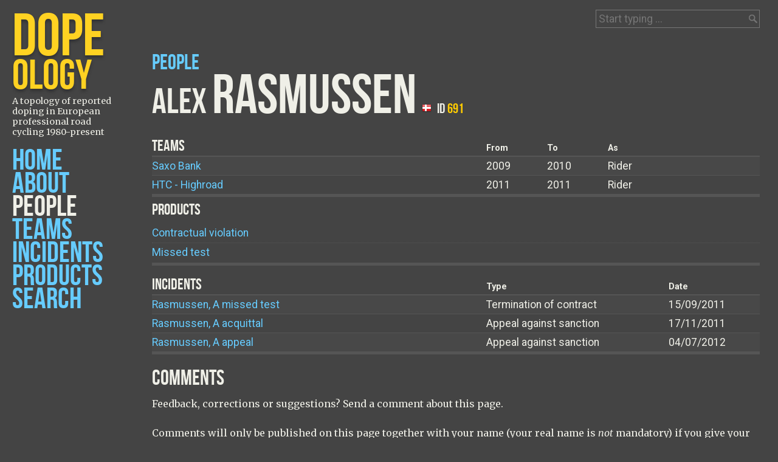

--- FILE ---
content_type: text/html; charset=utf-8
request_url: https://www.google.com/recaptcha/api2/anchor?ar=1&k=6LdabscSAAAAAK8wOZoYeEbBxwvoY20dIRUAgWtW&co=aHR0cHM6Ly9kb3Blb2xvZ3kub3JnOjQ0Mw..&hl=en&v=9TiwnJFHeuIw_s0wSd3fiKfN&theme=dark&size=compact&anchor-ms=20000&execute-ms=30000&cb=24x455dkgpju
body_size: 48919
content:
<!DOCTYPE HTML><html dir="ltr" lang="en"><head><meta http-equiv="Content-Type" content="text/html; charset=UTF-8">
<meta http-equiv="X-UA-Compatible" content="IE=edge">
<title>reCAPTCHA</title>
<style type="text/css">
/* cyrillic-ext */
@font-face {
  font-family: 'Roboto';
  font-style: normal;
  font-weight: 400;
  font-stretch: 100%;
  src: url(//fonts.gstatic.com/s/roboto/v48/KFO7CnqEu92Fr1ME7kSn66aGLdTylUAMa3GUBHMdazTgWw.woff2) format('woff2');
  unicode-range: U+0460-052F, U+1C80-1C8A, U+20B4, U+2DE0-2DFF, U+A640-A69F, U+FE2E-FE2F;
}
/* cyrillic */
@font-face {
  font-family: 'Roboto';
  font-style: normal;
  font-weight: 400;
  font-stretch: 100%;
  src: url(//fonts.gstatic.com/s/roboto/v48/KFO7CnqEu92Fr1ME7kSn66aGLdTylUAMa3iUBHMdazTgWw.woff2) format('woff2');
  unicode-range: U+0301, U+0400-045F, U+0490-0491, U+04B0-04B1, U+2116;
}
/* greek-ext */
@font-face {
  font-family: 'Roboto';
  font-style: normal;
  font-weight: 400;
  font-stretch: 100%;
  src: url(//fonts.gstatic.com/s/roboto/v48/KFO7CnqEu92Fr1ME7kSn66aGLdTylUAMa3CUBHMdazTgWw.woff2) format('woff2');
  unicode-range: U+1F00-1FFF;
}
/* greek */
@font-face {
  font-family: 'Roboto';
  font-style: normal;
  font-weight: 400;
  font-stretch: 100%;
  src: url(//fonts.gstatic.com/s/roboto/v48/KFO7CnqEu92Fr1ME7kSn66aGLdTylUAMa3-UBHMdazTgWw.woff2) format('woff2');
  unicode-range: U+0370-0377, U+037A-037F, U+0384-038A, U+038C, U+038E-03A1, U+03A3-03FF;
}
/* math */
@font-face {
  font-family: 'Roboto';
  font-style: normal;
  font-weight: 400;
  font-stretch: 100%;
  src: url(//fonts.gstatic.com/s/roboto/v48/KFO7CnqEu92Fr1ME7kSn66aGLdTylUAMawCUBHMdazTgWw.woff2) format('woff2');
  unicode-range: U+0302-0303, U+0305, U+0307-0308, U+0310, U+0312, U+0315, U+031A, U+0326-0327, U+032C, U+032F-0330, U+0332-0333, U+0338, U+033A, U+0346, U+034D, U+0391-03A1, U+03A3-03A9, U+03B1-03C9, U+03D1, U+03D5-03D6, U+03F0-03F1, U+03F4-03F5, U+2016-2017, U+2034-2038, U+203C, U+2040, U+2043, U+2047, U+2050, U+2057, U+205F, U+2070-2071, U+2074-208E, U+2090-209C, U+20D0-20DC, U+20E1, U+20E5-20EF, U+2100-2112, U+2114-2115, U+2117-2121, U+2123-214F, U+2190, U+2192, U+2194-21AE, U+21B0-21E5, U+21F1-21F2, U+21F4-2211, U+2213-2214, U+2216-22FF, U+2308-230B, U+2310, U+2319, U+231C-2321, U+2336-237A, U+237C, U+2395, U+239B-23B7, U+23D0, U+23DC-23E1, U+2474-2475, U+25AF, U+25B3, U+25B7, U+25BD, U+25C1, U+25CA, U+25CC, U+25FB, U+266D-266F, U+27C0-27FF, U+2900-2AFF, U+2B0E-2B11, U+2B30-2B4C, U+2BFE, U+3030, U+FF5B, U+FF5D, U+1D400-1D7FF, U+1EE00-1EEFF;
}
/* symbols */
@font-face {
  font-family: 'Roboto';
  font-style: normal;
  font-weight: 400;
  font-stretch: 100%;
  src: url(//fonts.gstatic.com/s/roboto/v48/KFO7CnqEu92Fr1ME7kSn66aGLdTylUAMaxKUBHMdazTgWw.woff2) format('woff2');
  unicode-range: U+0001-000C, U+000E-001F, U+007F-009F, U+20DD-20E0, U+20E2-20E4, U+2150-218F, U+2190, U+2192, U+2194-2199, U+21AF, U+21E6-21F0, U+21F3, U+2218-2219, U+2299, U+22C4-22C6, U+2300-243F, U+2440-244A, U+2460-24FF, U+25A0-27BF, U+2800-28FF, U+2921-2922, U+2981, U+29BF, U+29EB, U+2B00-2BFF, U+4DC0-4DFF, U+FFF9-FFFB, U+10140-1018E, U+10190-1019C, U+101A0, U+101D0-101FD, U+102E0-102FB, U+10E60-10E7E, U+1D2C0-1D2D3, U+1D2E0-1D37F, U+1F000-1F0FF, U+1F100-1F1AD, U+1F1E6-1F1FF, U+1F30D-1F30F, U+1F315, U+1F31C, U+1F31E, U+1F320-1F32C, U+1F336, U+1F378, U+1F37D, U+1F382, U+1F393-1F39F, U+1F3A7-1F3A8, U+1F3AC-1F3AF, U+1F3C2, U+1F3C4-1F3C6, U+1F3CA-1F3CE, U+1F3D4-1F3E0, U+1F3ED, U+1F3F1-1F3F3, U+1F3F5-1F3F7, U+1F408, U+1F415, U+1F41F, U+1F426, U+1F43F, U+1F441-1F442, U+1F444, U+1F446-1F449, U+1F44C-1F44E, U+1F453, U+1F46A, U+1F47D, U+1F4A3, U+1F4B0, U+1F4B3, U+1F4B9, U+1F4BB, U+1F4BF, U+1F4C8-1F4CB, U+1F4D6, U+1F4DA, U+1F4DF, U+1F4E3-1F4E6, U+1F4EA-1F4ED, U+1F4F7, U+1F4F9-1F4FB, U+1F4FD-1F4FE, U+1F503, U+1F507-1F50B, U+1F50D, U+1F512-1F513, U+1F53E-1F54A, U+1F54F-1F5FA, U+1F610, U+1F650-1F67F, U+1F687, U+1F68D, U+1F691, U+1F694, U+1F698, U+1F6AD, U+1F6B2, U+1F6B9-1F6BA, U+1F6BC, U+1F6C6-1F6CF, U+1F6D3-1F6D7, U+1F6E0-1F6EA, U+1F6F0-1F6F3, U+1F6F7-1F6FC, U+1F700-1F7FF, U+1F800-1F80B, U+1F810-1F847, U+1F850-1F859, U+1F860-1F887, U+1F890-1F8AD, U+1F8B0-1F8BB, U+1F8C0-1F8C1, U+1F900-1F90B, U+1F93B, U+1F946, U+1F984, U+1F996, U+1F9E9, U+1FA00-1FA6F, U+1FA70-1FA7C, U+1FA80-1FA89, U+1FA8F-1FAC6, U+1FACE-1FADC, U+1FADF-1FAE9, U+1FAF0-1FAF8, U+1FB00-1FBFF;
}
/* vietnamese */
@font-face {
  font-family: 'Roboto';
  font-style: normal;
  font-weight: 400;
  font-stretch: 100%;
  src: url(//fonts.gstatic.com/s/roboto/v48/KFO7CnqEu92Fr1ME7kSn66aGLdTylUAMa3OUBHMdazTgWw.woff2) format('woff2');
  unicode-range: U+0102-0103, U+0110-0111, U+0128-0129, U+0168-0169, U+01A0-01A1, U+01AF-01B0, U+0300-0301, U+0303-0304, U+0308-0309, U+0323, U+0329, U+1EA0-1EF9, U+20AB;
}
/* latin-ext */
@font-face {
  font-family: 'Roboto';
  font-style: normal;
  font-weight: 400;
  font-stretch: 100%;
  src: url(//fonts.gstatic.com/s/roboto/v48/KFO7CnqEu92Fr1ME7kSn66aGLdTylUAMa3KUBHMdazTgWw.woff2) format('woff2');
  unicode-range: U+0100-02BA, U+02BD-02C5, U+02C7-02CC, U+02CE-02D7, U+02DD-02FF, U+0304, U+0308, U+0329, U+1D00-1DBF, U+1E00-1E9F, U+1EF2-1EFF, U+2020, U+20A0-20AB, U+20AD-20C0, U+2113, U+2C60-2C7F, U+A720-A7FF;
}
/* latin */
@font-face {
  font-family: 'Roboto';
  font-style: normal;
  font-weight: 400;
  font-stretch: 100%;
  src: url(//fonts.gstatic.com/s/roboto/v48/KFO7CnqEu92Fr1ME7kSn66aGLdTylUAMa3yUBHMdazQ.woff2) format('woff2');
  unicode-range: U+0000-00FF, U+0131, U+0152-0153, U+02BB-02BC, U+02C6, U+02DA, U+02DC, U+0304, U+0308, U+0329, U+2000-206F, U+20AC, U+2122, U+2191, U+2193, U+2212, U+2215, U+FEFF, U+FFFD;
}
/* cyrillic-ext */
@font-face {
  font-family: 'Roboto';
  font-style: normal;
  font-weight: 500;
  font-stretch: 100%;
  src: url(//fonts.gstatic.com/s/roboto/v48/KFO7CnqEu92Fr1ME7kSn66aGLdTylUAMa3GUBHMdazTgWw.woff2) format('woff2');
  unicode-range: U+0460-052F, U+1C80-1C8A, U+20B4, U+2DE0-2DFF, U+A640-A69F, U+FE2E-FE2F;
}
/* cyrillic */
@font-face {
  font-family: 'Roboto';
  font-style: normal;
  font-weight: 500;
  font-stretch: 100%;
  src: url(//fonts.gstatic.com/s/roboto/v48/KFO7CnqEu92Fr1ME7kSn66aGLdTylUAMa3iUBHMdazTgWw.woff2) format('woff2');
  unicode-range: U+0301, U+0400-045F, U+0490-0491, U+04B0-04B1, U+2116;
}
/* greek-ext */
@font-face {
  font-family: 'Roboto';
  font-style: normal;
  font-weight: 500;
  font-stretch: 100%;
  src: url(//fonts.gstatic.com/s/roboto/v48/KFO7CnqEu92Fr1ME7kSn66aGLdTylUAMa3CUBHMdazTgWw.woff2) format('woff2');
  unicode-range: U+1F00-1FFF;
}
/* greek */
@font-face {
  font-family: 'Roboto';
  font-style: normal;
  font-weight: 500;
  font-stretch: 100%;
  src: url(//fonts.gstatic.com/s/roboto/v48/KFO7CnqEu92Fr1ME7kSn66aGLdTylUAMa3-UBHMdazTgWw.woff2) format('woff2');
  unicode-range: U+0370-0377, U+037A-037F, U+0384-038A, U+038C, U+038E-03A1, U+03A3-03FF;
}
/* math */
@font-face {
  font-family: 'Roboto';
  font-style: normal;
  font-weight: 500;
  font-stretch: 100%;
  src: url(//fonts.gstatic.com/s/roboto/v48/KFO7CnqEu92Fr1ME7kSn66aGLdTylUAMawCUBHMdazTgWw.woff2) format('woff2');
  unicode-range: U+0302-0303, U+0305, U+0307-0308, U+0310, U+0312, U+0315, U+031A, U+0326-0327, U+032C, U+032F-0330, U+0332-0333, U+0338, U+033A, U+0346, U+034D, U+0391-03A1, U+03A3-03A9, U+03B1-03C9, U+03D1, U+03D5-03D6, U+03F0-03F1, U+03F4-03F5, U+2016-2017, U+2034-2038, U+203C, U+2040, U+2043, U+2047, U+2050, U+2057, U+205F, U+2070-2071, U+2074-208E, U+2090-209C, U+20D0-20DC, U+20E1, U+20E5-20EF, U+2100-2112, U+2114-2115, U+2117-2121, U+2123-214F, U+2190, U+2192, U+2194-21AE, U+21B0-21E5, U+21F1-21F2, U+21F4-2211, U+2213-2214, U+2216-22FF, U+2308-230B, U+2310, U+2319, U+231C-2321, U+2336-237A, U+237C, U+2395, U+239B-23B7, U+23D0, U+23DC-23E1, U+2474-2475, U+25AF, U+25B3, U+25B7, U+25BD, U+25C1, U+25CA, U+25CC, U+25FB, U+266D-266F, U+27C0-27FF, U+2900-2AFF, U+2B0E-2B11, U+2B30-2B4C, U+2BFE, U+3030, U+FF5B, U+FF5D, U+1D400-1D7FF, U+1EE00-1EEFF;
}
/* symbols */
@font-face {
  font-family: 'Roboto';
  font-style: normal;
  font-weight: 500;
  font-stretch: 100%;
  src: url(//fonts.gstatic.com/s/roboto/v48/KFO7CnqEu92Fr1ME7kSn66aGLdTylUAMaxKUBHMdazTgWw.woff2) format('woff2');
  unicode-range: U+0001-000C, U+000E-001F, U+007F-009F, U+20DD-20E0, U+20E2-20E4, U+2150-218F, U+2190, U+2192, U+2194-2199, U+21AF, U+21E6-21F0, U+21F3, U+2218-2219, U+2299, U+22C4-22C6, U+2300-243F, U+2440-244A, U+2460-24FF, U+25A0-27BF, U+2800-28FF, U+2921-2922, U+2981, U+29BF, U+29EB, U+2B00-2BFF, U+4DC0-4DFF, U+FFF9-FFFB, U+10140-1018E, U+10190-1019C, U+101A0, U+101D0-101FD, U+102E0-102FB, U+10E60-10E7E, U+1D2C0-1D2D3, U+1D2E0-1D37F, U+1F000-1F0FF, U+1F100-1F1AD, U+1F1E6-1F1FF, U+1F30D-1F30F, U+1F315, U+1F31C, U+1F31E, U+1F320-1F32C, U+1F336, U+1F378, U+1F37D, U+1F382, U+1F393-1F39F, U+1F3A7-1F3A8, U+1F3AC-1F3AF, U+1F3C2, U+1F3C4-1F3C6, U+1F3CA-1F3CE, U+1F3D4-1F3E0, U+1F3ED, U+1F3F1-1F3F3, U+1F3F5-1F3F7, U+1F408, U+1F415, U+1F41F, U+1F426, U+1F43F, U+1F441-1F442, U+1F444, U+1F446-1F449, U+1F44C-1F44E, U+1F453, U+1F46A, U+1F47D, U+1F4A3, U+1F4B0, U+1F4B3, U+1F4B9, U+1F4BB, U+1F4BF, U+1F4C8-1F4CB, U+1F4D6, U+1F4DA, U+1F4DF, U+1F4E3-1F4E6, U+1F4EA-1F4ED, U+1F4F7, U+1F4F9-1F4FB, U+1F4FD-1F4FE, U+1F503, U+1F507-1F50B, U+1F50D, U+1F512-1F513, U+1F53E-1F54A, U+1F54F-1F5FA, U+1F610, U+1F650-1F67F, U+1F687, U+1F68D, U+1F691, U+1F694, U+1F698, U+1F6AD, U+1F6B2, U+1F6B9-1F6BA, U+1F6BC, U+1F6C6-1F6CF, U+1F6D3-1F6D7, U+1F6E0-1F6EA, U+1F6F0-1F6F3, U+1F6F7-1F6FC, U+1F700-1F7FF, U+1F800-1F80B, U+1F810-1F847, U+1F850-1F859, U+1F860-1F887, U+1F890-1F8AD, U+1F8B0-1F8BB, U+1F8C0-1F8C1, U+1F900-1F90B, U+1F93B, U+1F946, U+1F984, U+1F996, U+1F9E9, U+1FA00-1FA6F, U+1FA70-1FA7C, U+1FA80-1FA89, U+1FA8F-1FAC6, U+1FACE-1FADC, U+1FADF-1FAE9, U+1FAF0-1FAF8, U+1FB00-1FBFF;
}
/* vietnamese */
@font-face {
  font-family: 'Roboto';
  font-style: normal;
  font-weight: 500;
  font-stretch: 100%;
  src: url(//fonts.gstatic.com/s/roboto/v48/KFO7CnqEu92Fr1ME7kSn66aGLdTylUAMa3OUBHMdazTgWw.woff2) format('woff2');
  unicode-range: U+0102-0103, U+0110-0111, U+0128-0129, U+0168-0169, U+01A0-01A1, U+01AF-01B0, U+0300-0301, U+0303-0304, U+0308-0309, U+0323, U+0329, U+1EA0-1EF9, U+20AB;
}
/* latin-ext */
@font-face {
  font-family: 'Roboto';
  font-style: normal;
  font-weight: 500;
  font-stretch: 100%;
  src: url(//fonts.gstatic.com/s/roboto/v48/KFO7CnqEu92Fr1ME7kSn66aGLdTylUAMa3KUBHMdazTgWw.woff2) format('woff2');
  unicode-range: U+0100-02BA, U+02BD-02C5, U+02C7-02CC, U+02CE-02D7, U+02DD-02FF, U+0304, U+0308, U+0329, U+1D00-1DBF, U+1E00-1E9F, U+1EF2-1EFF, U+2020, U+20A0-20AB, U+20AD-20C0, U+2113, U+2C60-2C7F, U+A720-A7FF;
}
/* latin */
@font-face {
  font-family: 'Roboto';
  font-style: normal;
  font-weight: 500;
  font-stretch: 100%;
  src: url(//fonts.gstatic.com/s/roboto/v48/KFO7CnqEu92Fr1ME7kSn66aGLdTylUAMa3yUBHMdazQ.woff2) format('woff2');
  unicode-range: U+0000-00FF, U+0131, U+0152-0153, U+02BB-02BC, U+02C6, U+02DA, U+02DC, U+0304, U+0308, U+0329, U+2000-206F, U+20AC, U+2122, U+2191, U+2193, U+2212, U+2215, U+FEFF, U+FFFD;
}
/* cyrillic-ext */
@font-face {
  font-family: 'Roboto';
  font-style: normal;
  font-weight: 900;
  font-stretch: 100%;
  src: url(//fonts.gstatic.com/s/roboto/v48/KFO7CnqEu92Fr1ME7kSn66aGLdTylUAMa3GUBHMdazTgWw.woff2) format('woff2');
  unicode-range: U+0460-052F, U+1C80-1C8A, U+20B4, U+2DE0-2DFF, U+A640-A69F, U+FE2E-FE2F;
}
/* cyrillic */
@font-face {
  font-family: 'Roboto';
  font-style: normal;
  font-weight: 900;
  font-stretch: 100%;
  src: url(//fonts.gstatic.com/s/roboto/v48/KFO7CnqEu92Fr1ME7kSn66aGLdTylUAMa3iUBHMdazTgWw.woff2) format('woff2');
  unicode-range: U+0301, U+0400-045F, U+0490-0491, U+04B0-04B1, U+2116;
}
/* greek-ext */
@font-face {
  font-family: 'Roboto';
  font-style: normal;
  font-weight: 900;
  font-stretch: 100%;
  src: url(//fonts.gstatic.com/s/roboto/v48/KFO7CnqEu92Fr1ME7kSn66aGLdTylUAMa3CUBHMdazTgWw.woff2) format('woff2');
  unicode-range: U+1F00-1FFF;
}
/* greek */
@font-face {
  font-family: 'Roboto';
  font-style: normal;
  font-weight: 900;
  font-stretch: 100%;
  src: url(//fonts.gstatic.com/s/roboto/v48/KFO7CnqEu92Fr1ME7kSn66aGLdTylUAMa3-UBHMdazTgWw.woff2) format('woff2');
  unicode-range: U+0370-0377, U+037A-037F, U+0384-038A, U+038C, U+038E-03A1, U+03A3-03FF;
}
/* math */
@font-face {
  font-family: 'Roboto';
  font-style: normal;
  font-weight: 900;
  font-stretch: 100%;
  src: url(//fonts.gstatic.com/s/roboto/v48/KFO7CnqEu92Fr1ME7kSn66aGLdTylUAMawCUBHMdazTgWw.woff2) format('woff2');
  unicode-range: U+0302-0303, U+0305, U+0307-0308, U+0310, U+0312, U+0315, U+031A, U+0326-0327, U+032C, U+032F-0330, U+0332-0333, U+0338, U+033A, U+0346, U+034D, U+0391-03A1, U+03A3-03A9, U+03B1-03C9, U+03D1, U+03D5-03D6, U+03F0-03F1, U+03F4-03F5, U+2016-2017, U+2034-2038, U+203C, U+2040, U+2043, U+2047, U+2050, U+2057, U+205F, U+2070-2071, U+2074-208E, U+2090-209C, U+20D0-20DC, U+20E1, U+20E5-20EF, U+2100-2112, U+2114-2115, U+2117-2121, U+2123-214F, U+2190, U+2192, U+2194-21AE, U+21B0-21E5, U+21F1-21F2, U+21F4-2211, U+2213-2214, U+2216-22FF, U+2308-230B, U+2310, U+2319, U+231C-2321, U+2336-237A, U+237C, U+2395, U+239B-23B7, U+23D0, U+23DC-23E1, U+2474-2475, U+25AF, U+25B3, U+25B7, U+25BD, U+25C1, U+25CA, U+25CC, U+25FB, U+266D-266F, U+27C0-27FF, U+2900-2AFF, U+2B0E-2B11, U+2B30-2B4C, U+2BFE, U+3030, U+FF5B, U+FF5D, U+1D400-1D7FF, U+1EE00-1EEFF;
}
/* symbols */
@font-face {
  font-family: 'Roboto';
  font-style: normal;
  font-weight: 900;
  font-stretch: 100%;
  src: url(//fonts.gstatic.com/s/roboto/v48/KFO7CnqEu92Fr1ME7kSn66aGLdTylUAMaxKUBHMdazTgWw.woff2) format('woff2');
  unicode-range: U+0001-000C, U+000E-001F, U+007F-009F, U+20DD-20E0, U+20E2-20E4, U+2150-218F, U+2190, U+2192, U+2194-2199, U+21AF, U+21E6-21F0, U+21F3, U+2218-2219, U+2299, U+22C4-22C6, U+2300-243F, U+2440-244A, U+2460-24FF, U+25A0-27BF, U+2800-28FF, U+2921-2922, U+2981, U+29BF, U+29EB, U+2B00-2BFF, U+4DC0-4DFF, U+FFF9-FFFB, U+10140-1018E, U+10190-1019C, U+101A0, U+101D0-101FD, U+102E0-102FB, U+10E60-10E7E, U+1D2C0-1D2D3, U+1D2E0-1D37F, U+1F000-1F0FF, U+1F100-1F1AD, U+1F1E6-1F1FF, U+1F30D-1F30F, U+1F315, U+1F31C, U+1F31E, U+1F320-1F32C, U+1F336, U+1F378, U+1F37D, U+1F382, U+1F393-1F39F, U+1F3A7-1F3A8, U+1F3AC-1F3AF, U+1F3C2, U+1F3C4-1F3C6, U+1F3CA-1F3CE, U+1F3D4-1F3E0, U+1F3ED, U+1F3F1-1F3F3, U+1F3F5-1F3F7, U+1F408, U+1F415, U+1F41F, U+1F426, U+1F43F, U+1F441-1F442, U+1F444, U+1F446-1F449, U+1F44C-1F44E, U+1F453, U+1F46A, U+1F47D, U+1F4A3, U+1F4B0, U+1F4B3, U+1F4B9, U+1F4BB, U+1F4BF, U+1F4C8-1F4CB, U+1F4D6, U+1F4DA, U+1F4DF, U+1F4E3-1F4E6, U+1F4EA-1F4ED, U+1F4F7, U+1F4F9-1F4FB, U+1F4FD-1F4FE, U+1F503, U+1F507-1F50B, U+1F50D, U+1F512-1F513, U+1F53E-1F54A, U+1F54F-1F5FA, U+1F610, U+1F650-1F67F, U+1F687, U+1F68D, U+1F691, U+1F694, U+1F698, U+1F6AD, U+1F6B2, U+1F6B9-1F6BA, U+1F6BC, U+1F6C6-1F6CF, U+1F6D3-1F6D7, U+1F6E0-1F6EA, U+1F6F0-1F6F3, U+1F6F7-1F6FC, U+1F700-1F7FF, U+1F800-1F80B, U+1F810-1F847, U+1F850-1F859, U+1F860-1F887, U+1F890-1F8AD, U+1F8B0-1F8BB, U+1F8C0-1F8C1, U+1F900-1F90B, U+1F93B, U+1F946, U+1F984, U+1F996, U+1F9E9, U+1FA00-1FA6F, U+1FA70-1FA7C, U+1FA80-1FA89, U+1FA8F-1FAC6, U+1FACE-1FADC, U+1FADF-1FAE9, U+1FAF0-1FAF8, U+1FB00-1FBFF;
}
/* vietnamese */
@font-face {
  font-family: 'Roboto';
  font-style: normal;
  font-weight: 900;
  font-stretch: 100%;
  src: url(//fonts.gstatic.com/s/roboto/v48/KFO7CnqEu92Fr1ME7kSn66aGLdTylUAMa3OUBHMdazTgWw.woff2) format('woff2');
  unicode-range: U+0102-0103, U+0110-0111, U+0128-0129, U+0168-0169, U+01A0-01A1, U+01AF-01B0, U+0300-0301, U+0303-0304, U+0308-0309, U+0323, U+0329, U+1EA0-1EF9, U+20AB;
}
/* latin-ext */
@font-face {
  font-family: 'Roboto';
  font-style: normal;
  font-weight: 900;
  font-stretch: 100%;
  src: url(//fonts.gstatic.com/s/roboto/v48/KFO7CnqEu92Fr1ME7kSn66aGLdTylUAMa3KUBHMdazTgWw.woff2) format('woff2');
  unicode-range: U+0100-02BA, U+02BD-02C5, U+02C7-02CC, U+02CE-02D7, U+02DD-02FF, U+0304, U+0308, U+0329, U+1D00-1DBF, U+1E00-1E9F, U+1EF2-1EFF, U+2020, U+20A0-20AB, U+20AD-20C0, U+2113, U+2C60-2C7F, U+A720-A7FF;
}
/* latin */
@font-face {
  font-family: 'Roboto';
  font-style: normal;
  font-weight: 900;
  font-stretch: 100%;
  src: url(//fonts.gstatic.com/s/roboto/v48/KFO7CnqEu92Fr1ME7kSn66aGLdTylUAMa3yUBHMdazQ.woff2) format('woff2');
  unicode-range: U+0000-00FF, U+0131, U+0152-0153, U+02BB-02BC, U+02C6, U+02DA, U+02DC, U+0304, U+0308, U+0329, U+2000-206F, U+20AC, U+2122, U+2191, U+2193, U+2212, U+2215, U+FEFF, U+FFFD;
}

</style>
<link rel="stylesheet" type="text/css" href="https://www.gstatic.com/recaptcha/releases/9TiwnJFHeuIw_s0wSd3fiKfN/styles__ltr.css">
<script nonce="_1YVl6EyTUzuibr_IjY0og" type="text/javascript">window['__recaptcha_api'] = 'https://www.google.com/recaptcha/api2/';</script>
<script type="text/javascript" src="https://www.gstatic.com/recaptcha/releases/9TiwnJFHeuIw_s0wSd3fiKfN/recaptcha__en.js" nonce="_1YVl6EyTUzuibr_IjY0og">
      
    </script></head>
<body><div id="rc-anchor-alert" class="rc-anchor-alert"></div>
<input type="hidden" id="recaptcha-token" value="[base64]">
<script type="text/javascript" nonce="_1YVl6EyTUzuibr_IjY0og">
      recaptcha.anchor.Main.init("[\x22ainput\x22,[\x22bgdata\x22,\x22\x22,\[base64]/[base64]/[base64]/[base64]/[base64]/[base64]/KGcoTywyNTMsTy5PKSxVRyhPLEMpKTpnKE8sMjUzLEMpLE8pKSxsKSksTykpfSxieT1mdW5jdGlvbihDLE8sdSxsKXtmb3IobD0odT1SKEMpLDApO08+MDtPLS0pbD1sPDw4fFooQyk7ZyhDLHUsbCl9LFVHPWZ1bmN0aW9uKEMsTyl7Qy5pLmxlbmd0aD4xMDQ/[base64]/[base64]/[base64]/[base64]/[base64]/[base64]/[base64]\\u003d\x22,\[base64]\\u003d\x22,\[base64]/DvcOCwrjCtMKEQTMlw5Q8WEjDoMKowrfCgcOXw5bCisOFwrPChSPDoWxVwrzDmcKYAwVncjjDgRtbwobCkMK/woXDqn/CncKfw5Bhw77CssKzw5BvaMOawojCmCzDjjjDrFpkfivCg3MzTgI4wrFMY8OwVBk9YAXDtcOBw599w59aw4jDrTrDonjDosKdwrrCrcK5wr0DEMO8asOzNUJeOMKmw6nChjlWPXfDk8KaV1DCk8KTwqEkw6LCthvCr1zCol7Cq0fChcOSbsKWTcOBL8OgGsK/[base64]/CpWtCwpzDlnVaZMKBwprDicKywpJcw4t3worDicKFwqTClcOyMcKNw5/[base64]/CjDdvw4zDklHDt8Opw4EJwoXDs8K9IgrDlj4qwoLDjzB4cDbDlsO6wokOw5PDhBR4MsKHw6pkwo/[base64]/ClMKycDggwpvCvETCpSwlazPCn3wYCUrCnVfCrRFrNlHCvcOZw7TCsTrCn0E2VMObw4MWI8OiwqUUw4fCtsOUPiVMwqDCrRDCozrDtS7CqDMcecOlZ8Ogwp0cw6rDuk1owrTCpsKkw4nCswvCvS9BACLCh8OOw44wCxJlJcK/w4rDnGrDlDhTURbDscKuw5LCqsKPUcOkw5/Cpx8bw6gXU1UVD0LDksOmLsKKw4tbw6rCrgzDknLCsW1YU8Kta1l7YHV+VsKyKMOMwo/CjA7CisKkw6VtwqzDuAnDvsObQ8O/[base64]/wo5Zw7UFw4rCvcK+ScKkEsKZfArCr8KLEcODXSURwpPDosKHw7zCv8Kgw5TDgcKYw6ZrwobCjsOQUsOtaMKqw5dRw7MWwo4jPmDDu8OLYcKww5URw7tRwp8mGwZMw4xfw7J7DMO2NWdYwpDDk8Oaw7LDo8KZUhvCpAXDjzjCmXfCocKLHsO8AA/[base64]/UcOiLlDDocO1NcKDwrfChSp3w7PDlXTCixzCk8OJw6/DhsOjwo8dw68bNiMywqcaV1tMwqjDuMO5EsKbw7nCrsK4w7kkAsKxHjBWw4khA8Kyw4EGw6drUcKfwrl6w7YJwqDCvcOKOC/Dtx3CoMO5w47CuXJgKcO8w7/Dnjk9LlrDoWUrw5Y0K8OLw4dHAXnDpcK/[base64]/Dl8O4w5p7w4TCgQzCuXcawpwBw7VKBcKvfMKEw54iwqB8wp/CgUnCt0Ekw7rCqTvClHrDqhk6wpvDmcKmw7R+VSPCpk3CpMOqw69gw4zDr8Kvw5XDhmbCqcKXwrDDjsO/[base64]/Ch8KGFGHCkMO4IMOfw6JEIUnCpiUXG1XDmsK1ScOrwqEcwpdTDShMw5HCpMKtB8K+wpxGwqnClMKmWMOgZn8kw7MBM8KrwozCuk3CpMOcVMKVSnbDiSRSJsOLw4Abw5vDnMKZCRBvA0BpwoJ/wroiGcKIw7s+wqbCl0kCw5rDjVdCw4vDnVJkZ8K+w7DDkcKLwrzDinsMFWjDncOLSyh9OMKmLw7CjHTCs8K5aCPCpXAeJFHDojrCkMOdwpvDncOfCzbCkCE0wonDuiY6woHCvsKnwp9swqzDpClNcwnCqsOaw6lpHMOrwqvDm1rDicO0WFLCgRJvw6fChsK/wr8pwrQxHcK8Wk1/U8OVwqUpIMOlRMO7woLCg8K1w6rDsDNOO8KDRcK4Qj/Cj3ZNwpsrwqMBTMOTwqTCgUDChkZybcKPV8K5w6Y3BHETJAw2d8OBwovDkwXDtsKTw47CpxAzeistXkt2w4EowprDoHR3wovCuxXCqFHCucOmO8O8RMK2wpBvWw7Dv8KpJ27DlsO/[base64]/DpcOowqnCnDFzwqodJXjCszoNSmvDqGfCuMKiw7nCsE8nwrktw4USwrVOT8KHVMKMLh3DjcKew5VMMSZSesOLBAQBeMONwoBvdsKtAsOTcMOlRB/DqD1XE8OFwrRfwrnDusKcwpPDt8K1Vz8SwqBPP8OMwr3CqMK0I8K3XcOVw6R7wpoWw5jDsQbCqcK6GT0Ten3CulbCvEUwb31zQ3HDixTDvQzDjMOnR0wjUcKawqXDh3bDlRPDhMK0wrHDucOqwr1Qw7dYHWvDpnDCpSbDmSrDhwLDgcO1KMKlW8K7w5nDrWsYT3/Cq8O6wqV+wqF5dz/DtT4wGy5nwpp9BT9Kw5Msw4DDj8OQwoV+WMKJwoNtN0ZdXnzDt8KkGMOLRcKyZn8wwrZXJ8KISGBNwqAew74ew63DucOdwpMxd1zDj8Kmw7HDvR51OlV4T8KFOm/Co8KJwqNnIcKtJFBKD8O/T8OowrsTOngPSMOebXLDkiDDm8Kcw6HCi8KkYcOBwppTw6LDusKbRwPDtcKiXMOfcgB2RsO5Ck/CrT0fw67DhnDDlHLChSTDmyHDgxIRwrvDuQfDmcOlNxMBKsKJwrZqw70Fw6PDlB1/[base64]/wrFMZcO2FsOncMOOJ8OCasOHw7fDlB3CukrCosKDwoLDu8KoQmXCjjYvwpXCjsO2wqnCisKjPA1owqdIw6TCvAcBGcKcw6TChBA9wqp+w5EqRcOywq3DgWY2ahZYCcKlfsODw7EHQcOKUFfCkcKTGsOpOcOxwps0XcO4WMKlw65Zaz/DviHCmww7wpZqRQnCvMK1e8K2wrwbacKkb8K+MnjCt8OyRMKQw47CjsKjPHJNwrhWw7fDgGlLw63Cox9QwrPCuMK6A2R1Izw2dsO0FFXCsx1kAQ90BBjDiCvCscK1Lm46w5lSM8OnGMK5fcOHwo1Pwr/[base64]/ClsKxw5Ziw6LCnGvCj0DCmwXDuTxGwqPDqsKrw7wtO8OJw77CicKDw6wXXMK+woPCosKWSMOqS8OBw71DHSRdwp/DlEfDj8KwfMOfw4dRw7JQH8Oze8OAwqodwpgkVBfDlx1twpXCrQ8NwqUnPDzCjcK+w4zCuwHCszpqU8OzXT/CvcOLwrXCr8Olwo/DqwZAJsK0wp92cwvCjMOswpcGKTQuw6bDjMKbT8KWwphcLj/DqsKewokRw7loScKCw4fDucOjwozDrsO5QmHDu2RwDE7DmWFISxBCUMKWw45hZMOzT8K/[base64]/Di8K4VcOdwr3CgMKnwr1nw6YSZ2rCtcOeCAxrw5PDjMOzwoLCt8Kfwqlkw7LDvcKDwpdUw6PCmMK3wqfCpsK3cxdYdCrDgcKeAsKSYybDswQsam/CqAtuw5bCsivCv8OHwpw4w7gAeEF8bsKkw5A2HlVOworChzErw4jCmcOXdAtswqQ4wo/CosOVFsK9wrXDlXscw7zDnsO8CnjCjcKuw43CgD8eYXBVw51+NMKjCQTCkg3DvsKTE8KKGsOBwp/[base64]/[base64]/DoMOFw54swp7DglrCksK0B8KVwoRxFBwSMxnCgzpELS/DnkLCmWsFwqM9wpjCr34+ZsKJDMORd8K9woHDql9/GW/DlcOuwpcWw4smw5PCr8KNwpVGd2ApCsKRSsKUwpluw5xFwqMsasK1w6Fow7FVwoklw47Dj8OsJ8OpeR1IwprDtMKUEcOOfAvCrcOSwrrDqsKywp44esKKwprCpjnDpcK2w5TDg8OpQMOewp/[base64]/SmkQeWxWYMOXOShQw5NRw77ChsOqwrxMKGNQw408OS5Zwr7DicOJIULCrn1aHMOhUVIqIsOgw5zCmMK/wqMLDsOfKRgYRcK0RsOJw5s3FMOUFBnCncKvw6fDqcOwH8OpUQbDrsKAw4LCjA3DlMKrw6RMw6QLwo7DisKJw6cqMi5QY8KCw5F7w57CihV+wq0mVMO+wqEnwqB/OMKWCsKGw4zDncKnYsKmw7YKwqzDo8KOYSc3M8KnDHLCkcOrwoE7w45XwrIFwrDDrsKnJcKIw4bCisK2wr0iXmvDjMKCw6nDscKcA3Fnw67DtcK3Ll/CpsOhwqPDosOpw7XDssO+w4UUw4bCi8KIYcOPYcODOCzDlFLCkMO/[base64]/CqmrCtMKNCVrDnBVnJWHCosOww6TDk8OhwrnDmsO/wojDmwVteD4LwqHDqBZib1ADEncccMO1wpTCpDELwo3DgR91wrRGT8OXMMOFwrPDv8OXVhjDh8KTJEcWwrHDtcOIGw0tw5l0X8Ofwr/[base64]/[base64]/DtsKeZcOVw5HCj2lME8KRPMKOw7HCjS0XcEfDlDhhUsO7CsOrw6sOBzjCqMK9M2c2Ag5RX2FdFsOxZ0PDmDDDt2AwwpjDjlZTw4tGwpDCgUHDnjVfAWPDhsOSSD3DjWsaw53DgBnCh8OTcMKAMwJgw5XDklHCt3lkwqDDpcO3FcOSTsOvw5XDvMO/VmtHcmzCpsOsFRvCrsKEU8KqbsKIQQXChkc/wq7DtSXCkXDCrCUAwoXDh8Kdw4DDgkULcMOYw7Z8NRICw5gKw4gWXMOww4Mxw5AOMikiwrJpOsODw4HCmMOHwrUkd8KQwqjDl8O4wqV+TAHDsMO4QMK5a2zDox8qw7TDrifCtxhHwpnChcKEKMKcBCLCjMKiwoUDHMO2w6/DlyZ9woIyBsOjUMOAw4XDncObFsKEwrFQEcOmOcOHHXVLwojDvFfDgRnDqCnCo1/CuDxBQnEnWBAowqLCvcOIw65NUMOuPcKNw7zDuyjCucKWwqwyB8KxVXlGw60yw649M8ONBCwHw60zNsKWScO5YQjCgmNec8OJLXrDmARfKsOuOsK2wotQRcOWasOQVsOdw7sPWi46SjfDtxfCjhvDrCBzEwDDrMKKwoTCoMOBHA/DpybCqcOlwqvDihPDusOPw41RSgPChHlrOAzCucOaKUYtw5zCgsKYfnd0QcKTRkPDtcKoZDjDrMK7w78mH2NETcOUF8KtTzJ5F0jDhU7Ctwwrw6/ClsKnwpZAcyDCi0VcD8Knw5vCvynCg13CisKea8KJwrQEPsKNElpuw4g7LcO+LyxEwrLDjmowZX1Zw63Dgnogwp0gw5IfdEUDXsK7wqVVw4NtYMKmw5gYL8KNKcKVDS7Cs8O3XAtJw4fCg8OafgYGCjPDtcOOw7tlBSsCw5ULwovDvcKvc8Kgw6Y1w4/DkGDDh8K0wpfDkcOxR8OPXcO9w4DCmsKVSMKjYsK7wpXDnnrDhE3CqlJ5OAXDgsOdwpjDvjXClMOXwqBQw4XCpk4cw7DCpAwzUMK2fDjDmWvDki/[base64]/CnsK/w6AzS8OwVhkAw4gJXXDDkMOgw6VxeMO+XwlTw4XCo0smUGtjVsKIwozCsmtEwrNyZsK3PcKmwrbDoUbDkTbCksO+CcOwQirDpMKWwq/CpxQHw5dSw7g/DcKmwoA1ThTDpFEiWWBUEcKWw6bCjh0wQgcWwqrCssKIDcOUwprDq0bDl0PCisOzwo8AXBhYw7AuD8KgMsOsworDqUARScKywp0WbcONwofDmzzDjVvCvlw6U8Oxw7AQwpBVwpJnb3/ClsOiUj0NS8KDFk42wqARPm/CjMKwwptAbMOlwrISwqnDo8Onw6UZw73CmT7CqMOSwoMuwpHDnMKWwqF4wrMLA8KTGcK7NTBzwpvDmcOmw6bDj0jDn1oFw43DjEEUGMOGDG4dw5Mnwr15Cg7DhlVFw7B2wqbCksKrwrTCsltPN8KZw5/CosKuF8OBd8OZw48NwqTChMOhacKac8OFN8K9cC3DqCRGw6vCocKnw5LDpGfCiMKlw7xxFF/Dp3FTw4R+ZlLChCbDpMKmdnVabsKkP8KswqrDomZfw7zCjzjDugrDsMOawoU1clfCqMK8bx51wqEjwokYw4jCtsKIfz9mwqHCgMKyw78dVGXDl8OUw5fDix1JwpbCksK4J0d3e8OCS8Ocw6nDrW7Dg8Oswr/[base64]/CiAjDjMOmFcKUw7zDjhPCjcKuZEvCiil0w7JkT8O9w7fCgsOcCcOow7zCvsKXASbCi13Cv07CvDHDgy8Ww7I6G8OWasKsw60gX8Ouw67ClMKow5pILRbCosKEOkBadMOPYcK+Rz7CumjCiMOfw7sENGLCowV/woA3G8OybWB0wrvCj8OgKMKzwqPCsgVcK8K7bXU9V8K7WRjDrsOGaXjDvsOTwrQHSsKVw6vDp8Ode2MxTxLDq3FkTsKxbxzCisO6wqHCqsOlEcKMw6Vna8KzcsKVSik2XD/DuARmw4sUwrDDscKKJ8OzZcO9dVxKJT3ChSZeworDuGvCryFiXVktw6F7Q8K7w75dUw7CtsOxZ8KyZ8OYKsK1aFJqWzPDkGTDp8OMfsKHccOew6zCvVTCucKIXHo0CRXCo8KnRlUXfGFDG8OWw6rCjhrCiArCmiA+wqt/wrDChADDlz9TJ8Kow4XDoGHDrsKpBTDCnn9kwp3DqMOmwqY9wpMNXcOewqnDkcOIJGVYRT3CligIwr4Ewr1HRsOOw5XCssOWwqAew7kFAj0LEG7Ct8KZG1rDn8K6V8KxQxfCpsKCw6vDiMOUKcKTwoQ6VxQ/w7HDpcOOfUvCo8OSw7bCpsOewqEKFsKiaBkrCGRWK8ODeMK5VsONVBrCuBfDgMOMw71GSQvDosOpw6zCoB9xVcOJwrlrw6Bpw7Icwp/Cs3sJTxHCj1DDi8OkWMO/[base64]/DksOaw5bCgEbCnsKUPMK5wpzClMK1WyTDvMKnw5nDjRvCqiU8w5DDkwlcw7JgWhzCu8KxwqDDhEbCr2rDhsKewphZw5wVw7MCwrg6woHDhRg3DcKPQsOBw6PDrAtfwrlPwpMEc8K6wrjCsW/CgsKVOcKgZsK2wpTDvFnDgiNuwqvDi8O/w7cCwr1sw5HCocKMRl3DmmFIDGrCkTTCglHChDJGfxvCt8KaISRwwojCoxzDhsKMDsK5LnpVWMONRcOQw7/DpXbClsK8J8Ksw7XCt8KRwo52BnbDs8Kxw796wprDnMOFT8OYeMKIwrzCiMOrwpcXd8OoesKVTMOfwoMtw4BEaG1Xey/[base64]/w6MOWxTDnsK+w4oewodnX8KKwpQbA8K7wprCpEHDiGjCp8OjwoVFZ1sBw4pYXcKQR34Jwp8/HMKDwo/[base64]/wpzDl8KQZMKoLcOmdCbClMK1w4/DiMKMw7MGwqREOC7CkCHDlRlBwrDCiH1iEzLCrmBiVi0zw4nDi8K3w6x2w57Cg8OjC8ODRsKfAcKNHHRRw5nDh3/CmEzDnwjCph3CvMKbDMKRRH0sXlZMN8KHwpAew6A5RsK3wp3Cq3UnJmYOwrnChEA/UCrDoDUdworDnh8EBsOlYsOowp7CmVdHwqBvw7zCnMKxw5/[base64]/wo10MsOWOVvCrVPDn1ZZwqJnAsOXdhYxw4YgwoTCqcOZwp5KKhIawoFrRVzDkcOtQAt9O1FNFRV7Ehgqw6JKw5fDsS07w4JRw6QSw7JdwqUrwp5gwoECw5zDrCnClBlOw63Dh0JSUSgaQUkiwrRtFhJRCGHCmsKGwrzDhCLDlj/[base64]/w63Cl8Ktw6/DmsKow7vDih8zHm02K8OwaQ7DhCDCg1oVRF0/T8Osw6bDkcKhZsKjw7grFsKVM8KLwoUHwoInY8KJw7YuwoHCk1orAH4Zwr7DrUPDucKqHlfCpcKywp0BwpfCsArDsh4kw6wOBcKKw6cNwrgQFUXCncKHw7IwwpjDkiXCj35rFHXDtcOlNSIGwoYDwolfMh/DjDPCucKnw7wTwq7DsUk8w7czw5hNJFrCjsKFwpBZwoAYwpELw4JPw5U+wowbbAkwwoDCuiDDuMKDwpnDq0YhAMKYworDhMKkOVsXCCnDlsKTeArDnsO0d8Orw7LCpBxzCsK6wqQFNsOlw5cDYMKIVMKdeylbwpPDo8OAwq3Csw4nwo5Lwp/[base64]/ChsK+ScKtZsO3aDvDtjPCkcOZwo3Dg8ODPi1bw4LCq8OEw7dXw5XDmsOmwqTDosOEKWnDvxbCoW3DnwHCj8KwKjPDoXEYdsOiw6gvK8OJZMO1w7o2w6zDsQDDtiYAwrfCmMOaw6NUQcKuOmk7B8OJRUfCgALCncOXQgMoRsKvfiIowqVFQVXDuVJNNnzCkMKRwokMTD/CulTChhHDojAkw7pNw4bDm8KEw5vDqsKvw7jDnVrCgMK6X0nCp8O3AMKPwog9NsKFa8Oxw64/w6wjKSXDoSLDsXs5R8KMAl7CphzCuXQFUClww7gjw49LwoEzw4vDr3fDmsKxwr4XYsKhCG7CrS8jwo/DgMKHXkhzTcKmGcKCbGDDusKHNDV3wpMUEsKbccKGEXhEE8ONw6XDjWVxwpl2w7/[base64]/[base64]/LXfDoXfCnyzCthVfZ8K8T8KKTcKlf8KYw55WbMK3akxhwqZZPMKdw5LDkRkeOnp+dHkBw4rDosOuw7MwbsOJZzo8SDFRV8KyJU58KDhDDDpswokwYMO4w6c0wofCtsO9wrlxeQ4WM8OVw5trwq/DmMOoRcOPGcO1w43CqsKOC05Gwr/ClsKMdMKeZsO5wpbChMO8wplfTSVjaMOqYipIE3EBw4HCgMKTWEtNSF1FD8KLwo1Sw4s+w5wWwox5w7LDs2olD8KPw4IoWcK7wrPDrBY5w6vDqm/CrcKuM0DClMOIezg4w4Asw5Faw6xkQ8KtU8OSCXvCpcOFP8KeWSwxfsOFwpUvwoZxMMO+N0RmwrPCqUAUF8KbKl3DuFzDgMK4wqrDjkNSccKdBMKiJw/DisOzbgTCo8OjDHPCpcKLHn/DgsKpDT7CgSnDsQXCoTPDs3nDvz8vwonCvcOhT8Kfw5czwpd6w4bCocKBSyJ8BxZ0wr/DocKBw489wqjCvFvCnx4gHUXCnsK4BB/DpsOPO2DDrsOfY2XDmDjDlsOGDj/CtTHDrsO5wqVsc8OaKGJlw6Vvwq3Cm8Ktw6pIHFNpw53CvcKLJ8OmwofCiMO5w6VhwoIjPhhLDF7DgMKoU07Dj8ORwqbDnWHCjBjCqMKzOMKgw7ZBw6/Ciyt1MyAiw6jCpyvDiMOzwqLCsWoXwocqw79ZMcO/[base64]/DrU/CrcKiwofCt8OjwqJ5fsOxdMO+wqPDp8OCw45rw4TCojjClMKgwocOECFrEhQSwoXCjcK9bcOMeMO3P3bCoXjCtMKEw4QtwowgLcORUFFDw5fChMKNaGxGawHCvcKIRmXDmRNUScOPQcKmXQB+wozDh8KewqfDvAoMQ8OOw7LCgMKXw7lWw5xzw6lAwr/DjsOsWcOjPMKzwqUXwp9sCMKJJywMwojCtGwOw5TDtjlZw6/Cl3LCoHpPw6jCosOGw55yEy/Cp8ORwoc3asORW8KQwpMWAcKAb3s/[base64]/[base64]/Dq8KHw4HCp8KhKFDDl8OFMmHCl8KAGC3CoCVqwqzDtkMmwq/[base64]/woBSw4fDmxxESEDDvznClXx2BX9NwoLDvFzCgsO4DSfCkMKCaMKmD8KAMGfDlsKiwqbCrMO1PhrDjj/DgUkawp7CpcOJw5LDh8KawqJ/Hh3Cg8Omw61rJMOPw6LCkh7DoMO8wrnDgWNYcsO7woAQDsKgwqrCkHRsLFLDmUBnwqTDh8OTw59cQhDCuydAw5XChS8vBkjDl3dJcsKxwq9lOcKFdCpywojCkcKowqLCnsO/w7XDgi/DtcOfwpPDj1fDt8OuwrDCi8K/[base64]/Dokc1w5J2akE0wpAywrYgw5opSMKBaDHCkcO+VBbDvlDCuBzDnMKXSSQrw5jCmsOXcyHDnsKMSsKcwr0VUcO0w60sTnh8QBQZwo/CocOgI8Knw7TCjcOjf8OFwrFVLcOBLm3CombDu0bCg8KUwqHCozYDw49lE8KfLcKKK8KdAsOpWTTDm8KIwqpnHAjDklo/w7fCvXdmw5FAO0kKw7hww4N8w4DDg8KaZsKwC21Sw65hM8O+woDCmMO6cGrCtCc2w5onw6nDk8OqMlTDicOIXlnDhsKowpHCssOJw67Cs8KfdMOgM3/Dv8KKC8KwwrBmGz3DscOXwr0YVMKPw5jDlSgBZ8OKWsK+w6LCpMOKVTHCnsKCHMKkw6nDgwTChALCq8OREhkhwqbDt8OJPCIPw6Fwwq44TcOHwqJVF8KMwp3DsGrCoi4hE8Kqw6bCqj9lw4rCjAd/[base64]/woHClwHCoMKKw6DCr8KtH8OYwpvChMOtFDLCgcKKIMOlwrIuGT4GHsOPw7J4ecOVwpHCnwzDisKISCTDvnXDrMKwJcK/w6TDjMKTw4sSw60tw7cMw74SwpvCgXUUw6rDiMO5XmQVw6g6wpxAw6Mfw5VHJ8KqwqDDuwZ1HcKpAsKLw47CncKVClDDvkHDlsOsIMKtQAjCksOBwpjDvsO0YGTCqHI6wqJsw77CpmNDwrdsew/[base64]/Cs1ZQCsKPRijDjsKRw4HDpMK+eypLKsKjKlDCtgsGw6LCnsKCK8OSwo/DsAXCtEzCv2nDjV3CjMOxw6bDp8KKw4ExwobDqwvDjsO8CkRrw7Euw5HDu8Okwo/CrMOwwrJWwrvDnsKhCUzCnUfCtxdnN8OZQMOYX0h/MC/Dq1wqw7ECwqzDqhUfwo8qw7ZjKxHDvMKBw53DgcOTa8O7TMKJVlLCs1vCkFbCiMK3BkLDmcKwFzkkwpvCnWjDiMKywo3DqG/ChBwYw7FVFcOrM08dwrRxNjzCocO8w5FZwo5sXifDpwV9wrQVw4PCtFbDv8Ksw6twb0PDi3zDvcO/LMKnw5Zew583AcKpw4PCtFjDixzDj8OmOcObWnXCgkcjLsOIGjcdw4jDqMOeegTDl8KQwoEdRGjDlcOuw7XDgcOXwplwImnCuTHCqsKTeCF+HcOyN8Kaw7DDtcKCAAV+wpohw7rDm8OGdcKrAcO6w6h/Cw3Dr11IdcOFw6h8w5vDncOVQsKQwqzDpA5rf0LCmcKYwqLCtzvDucOgZcOZCcO0QizDscOewoHDl8O6wrjDhcKPFSbDhBt3wp4XSsK+GcOkVR7Cnxc+dzItwrzCsWsOTVpDcsKgR8Kgwow+woJAS8KAHh/DqGrDq8KXT2LDkDJjHcKJwrrDtnLCv8KPw7R6HjPDlMO0w4DDln8vwrzDnl3DncKiw7jCsjzDlHjDt8Kow7FXLMOiEMOuw6BLA3LCoVIiYsKrw6klwonDtybCiH3DjsO5wqXDuXLCqMK7w6bDocKgTVhxUcKLw4rCu8O3b2PDmHbCscKmWWfCs8K4VcO/wpzDg3zDlMO/w7HCsxMgw7wqw5PCtcOMwpXCg3pTRRTDmG7DpMKuPcKBMBBhHws0LMKEwolXwpvCqH8Ow7lxwrFlCWBCw5I/HRTCvGLDrR98w6hjw7DCvcO7dMK8EQIdwp/CtMOsNwV5woAiw5ZrXxDDtMOew5c6bMOhwovDpGVEEcOrwrfDuUd9w7pvF8OvRnTDiFTCu8OVw5R/w5rCqMK4wovCn8Kyfl7DqsKTwqg7HcOrw67DsVEHwp06NT9mwrgFw7PDpMOXMCg0w6Ixw7jDn8K0IcKCwoJew5F/C8KFwph7wrjDix9BFRNqwpk/w5LDucKkwo7CvGNswolPw6/DjnDDisO7wrEPSsKVMzvCuW4VLi/DoMOSOMKZw498AnPCix03a8OEw6jCucKWw7TCt8KRwrjCr8O3IEjCvMKLUcKjwqjCiSsfDMOdw6TCksKrwqPDoXPCh8OyCQ1QecKbKMKqSiZ3QMO/KC/Co8KkSCAYw6QnUhVhwp/Cq8Ojw6zDj8O6YB9PwroLwpwbw7DChysjwrQawr/CvsOFecKBw6rCpmDCncKDGxUnQMKpw6zDmkkAVnjDukbDsCtvwqrDlMKHRiPDvRspD8O6wr/[base64]/DsxASwr9uw5MBUcK4clsbwpdaNsO4w4cDccKZwqTDnMKHwq8Ewo/DksOQbsK8wonDmcO2PsKRfMKUw5BLwoHDlx0TMGLCiw4uLRTDicK/wpXDkMOTwprCvMKZwpjCrXNNw6bDicKrw7/DtntjDsOFPBwYU3/DqyvDm0vChcK2WMKrYRFNPcOdw6YMdcKyJ8KwwpAbGsKMw4PDncKmwrw7cXEsekMgwpLDihc5GcKKVmXDicKCZVDDjTPCuMOvw6Y9w5vDoMO/[base64]/w4XDrMK9wqsQAnLDjsOawq1iYxdqwrgQw7FBeMKzLXbDgsOcwonCkVo4LsOpw7AEwoomacK0KsOSwrJ/KW4EBMKzwp3CtQnCmQ83wr1tw57CucKHw5dgRRfCgkBaw7cuwqzDmMK3eVoRwrfCimMBHjwLw4LDi8KBacOMw5PDuMOrwqzCrsK4wqUxw4cdMAIlasOxwqTDnSoyw4PCtsKmbcKEw5/[base64]/DqmcfwrYgBnXCpMO4w4R8wq9owrckwojCjSnDgsOfeyrDsFgPXhbDocOww5/CqsKzRHciw7vDgsOowrtLw68Gw4RyZ2TDrhXChcKXwoLDq8ODw70hw6fDgF3CqB8Yw7DCtMKXClhqw59FwrbCpWALfcO5UsO/[base64]/Du8OZTBTDow3Dvk4+cCtfH0bCvcKXJMKfY8OZA8OiLsKxaMOyLMOow5/DkhsPacKRd0Enw7nCnTvCk8O2wrbCpAnDqw14w78+wpbDpkAEwoXDpcKEwovDqCXDvUjDtzDCshcfwrXCvkYMccKPXC7DhsOMLMKfw63CqSkNR8KMMkPCg0bCnBRpw5c1wr/[base64]/[base64]/CocKBJ8Kfw5ppMMKlwpV8ZR3DoSrDmcO4X8OxTsO+wqLDjlolfsOwW8Orw7k9w61Jw4sSw4RuBcKaWU7ChwI8w6w3QUhSCBrCjMKYwoVNY8Onw73CuMOaw7RbBAhLEMK/w7RGw7QGJ18jXx/ClsKFFGzDsMOPw7I+Im7Do8KkwqvCok3DkSrDh8KbGG7DrAU1P0nDsMKkwqbChcKyQMOYEF0uwoYmw6XDksOZw6zDojQidWM5Gh1Xw6NawrUowpYkecKVwrBLwpMEwrvCmsOwMsKZGjFPTxDDoMOrwo0/HsKWwoQMXcK1wrBRB8KGE8KbNcKqCMKCworCnDnDgsKlB1Q0QsOcw6BiworCmXVeEMKmwqsSNj3CgH4nMD8pfzPCk8KWwrPCkznCpMKGw4c5w68EwqYOB8KAwqpmw609w6PClFRHOMOvw4sGw4g+wpTDvVIaG1PCmcOXSQA7w5HCjsOWwqHCsl/DtsKEKEI9P0ECwrglwrrDijvCiDVMwrZrS1DCucKTZcOGccK/[base64]/[base64]/CrzvCj8K8wofDv2LDu3nCjsOnw77DgMKsMsOED8K4w7hrMsKBwoMXwrPCnsK9UMOvwqfDjEouwo/[base64]/[base64]/DvnVzPhkQQkZbwqnCo8OYP8KJA8OYw7PDhRHDmVTCvgFjwqVBw47Di1wCECJjVMOJcRt/w43Cul3CsMKmw6hUwpHDm8Kkw47ClcOPw4whwp/[base64]/CoGA2K0TDhcKnLFEmPXzDqcOnw6gSw57DpRXDm3LDrmLCpcOAT08fGG15DSUIRcKNw41jcBQNUsK/TMOsJsKdw4whWRMhChE/wrnDkMOpcGgVHB/DncK4w68cw7bCpC1sw7kbeQ41f8KBwrkQDMOPZGxjwoTCpMK/wqAMw5oiwpchBcOkw67CmMOcHcOGZHgXwqzCgcO9w5/DkmzDqibDp8K5YcOXEnMow4bCl8K0w5UmBEMrwqvDug3Dt8OJVcO8w7pGT03CiTTCt0xlwrhgOk5/w65bw73Ds8K3HXfCrXvCrcOZV0fCgyfDg8OAwot3w57Do8ONdj/DhXJqKyzDiMK6wonCusKLw4BFTsOdOMKjwpltWmgDf8ORwr8lw5lIGG06Hz8ufsO4w5UXfA4sZXbCu8K4JcOiwo7Dj37DocKlXQzCsw3Cl3lYccOMw4QOw7fDvsOGwoN0w6Zgw6QoN0s+N1ZQMlLCqMOmacKNeHM4C8OYwoY/QcOowrFsccOTEi1Ow49qDsOfwoXCisOMWB1bw5Brw7HCrQvCqcKiw6RCOHrCmsKew6zDuj1WeMKLwoTDvRDClsK6w5J5w4hbAwzCrsOhw5LDt07Cn8KRSsO+DQhzw7TDsDwceQUewpcFw6HCiMOTwp/DnsOkwqjCsVfCm8K2w74dw4IOwph/[base64]/CtcOcG8KZH8OLJX/DrhzCrsO2w5PCljIMVMOYw6TCo8KhCGnDisK+woslwqTDhMOgNMOiwrzCi8KLwp3Cg8OJw4LCk8OrV8O0w5/DjGBqEmLCu8K1w6TDmsOKBx4ZN8K4cFsewqYuwrjDvsOuwoHClQrCqx0Fw7ZPDcKteMOZeMKpw5AKw5LDkDwow6tSwr3CpcKLw6tFw6kaw7jDnsKZaA5Rwqp3OsKaVMORQcKGZwjDiVILfsOmw5/CvsOJwot/wpUswqZ2wrhBwrgbT0PDoytiYT3CqsKxw5YTG8OowpkGw7DDlRnCuyxQw6bCtsOgwooIw4kEK8OJwpQaCVJHUsKpXRLDrkTCtsOowoE/[base64]/CmcOEE8O4aMKra0o2w47CvHMZJjVowrDCihHDpcKow7PDlWnDp8KWJiTDv8KhEsKnwqfCj1d7csKaI8OZJ8KOFMOmw4vCnHrCkMK1UWclwqtrBcOuFV4cAsKAHMO6w6/CucKOw47CmsORLMKeUwppw6bCiMKpw5tiwoPDnm/CjcOlwr7Cun3CjQjDiFI2w7PCk3Vvw5XCgUvDnnZJwoLDllDDqsO7e17CncO5wodvW8K8OCQXHsKEwqpNw5nDn8KVw6zCiBFFU8Orw5jDicK5woRkw74BbMKqVBDDhTHDisKJwrrCrMKCwqRjw6vDiCDCtgnCiMKAw644dDQZKH7CkG7DmybCt8KMw5/[base64]/CuScEaMOTZHbCs2YNw77Dt8KqwoQ/Q1nCnX8kPMOkO8KhwoTCnCDCvkfCkcOEYsKKw7TCosOHw6ZjPSHDr8OgZsKDw7VDAMKdw5cQwrPCi8KYGMKWw5gIw5Qab8OCbxTCj8OtwpNjw47Cu8Kow5nChsOqHynDr8KUezfCtU3DrWrCiMKlw6kCTMOwWkgZMxVIHlM/w7vChikKw4bCrWXDj8OewqwDw4jCm0MTOyHDhVknNUHDhT4Xw7MCCxHDp8OIwrnCl3ZPw4xHw6TDhcKmwq3DtWXCocOqwqhcwozDvsOSO8KULgNTw4gTC8OgSMKreH1ZYMKQw4zCmC3Cnwlfw4YScMK2w5PDucKBwr9lfcK0w5zCuW3DjVBQcTcpw7FyHz/Cj8Kjw71tKTVGeFQ9wptWw5QBFMOuOh9AwqAawrhzRxTCvcOgwpNJw6PDgWdSbcOna1tJXsOBw4XDpMK9OMK7FsKgR8Kow7BICDJow5FuIVTDiALDp8KSw7h5wr8+wr5gA2jCsMK/XQolwpjDsMODwp0OwrnDpsOWw7FpagQqw7Ykw53CtcKTf8ONw74uTcOvw6JpJcKbw41CBm7Cv3/CmH3DhcKwT8Kqw5zCjhIlw5I9w5VtwrNkwq4fw6lqwo1UwqvCgT/DkSDDnkXDnWpIwp8iZcKswoU3IwJyQiUswpI+wo01w7HDjBZibcOnQcK0B8KEw4fDn18cS8OQwr/[base64]/DjTzDvMOzw5rCjMO6YDrCsDHDh8OHPMK6V8OmA8KvYsKvw5fDrcOTw7VhY2HCkxbCoMKHbsKhwrnCosOwE1xndcO8w7taUS0Aw4ZDIxLCoMOHLMKIwos6d8K+w74Jw4jDnMKIw4/[base64]/Ct8O4VmoSDcODPMOGE1EhwpPDmcO0CsOfezINw4bCpG/Dok1dKcK3dDZJw4LCusKFw7nDo2F0wppZwpDDjmDDgwPCjsOXwozCuRJeCMKRwqDCikrCvyIuw61QwqDDkMOEIX91woQlwr/DtMOgw7UXOCrDr8OMAcOBCcKqFkI4YD0MNsOGw7NIGifCmMKMesKLe8OrwrPChMOZwppSMsKRK8KVPGlHUMKmQMKBQsKew7JTP8ObwqjCoMOVIXXDl33Ds8KMMsK1wrUEw6TDvMO9w6fCv8KWU2DDgsOENX7DhsKCwoHClsOebUnCpMOpX8K6wrULwo7Cj8KnRV/CoSYlXsKIwqjCmC7CgTBhYXTDi8O4ZWfDo3zCqcOrUAxmFWDDvSXClMKTXRnDvVTCrcOeDMOCw4I6w57Dh8O0wqUkw7jDsyFLwqXDuDzChBvCvcO6w4kFbgTCq8Kdw73CoxTDq8KtJcOdwpIMOsOhMVfCkMKywqTDrEjDlW5kwr9BT3x4SF8HwpYawozCk2EA\x22],null,[\x22conf\x22,null,\x226LdabscSAAAAAK8wOZoYeEbBxwvoY20dIRUAgWtW\x22,0,null,null,null,1,[21,125,63,73,95,87,41,43,42,83,102,105,109,121],[-3059940,948],0,null,null,null,null,0,null,0,1,700,1,null,0,\x22CvYBEg8I8ajhFRgAOgZUOU5CNWISDwjmjuIVGAA6BlFCb29IYxIPCPeI5jcYADoGb2lsZURkEg8I8M3jFRgBOgZmSVZJaGISDwjiyqA3GAE6BmdMTkNIYxIPCN6/tzcYADoGZWF6dTZkEg8I2NKBMhgAOgZBcTc3dmYSDgi45ZQyGAE6BVFCT0QwEg8I0tuVNxgAOgZmZmFXQWUSDwiV2JQyGAA6BlBxNjBuZBIPCMXziDcYADoGYVhvaWFjEg8IjcqGMhgBOgZPd040dGYSDgiK/Yg3GAA6BU1mSUk0GhkIAxIVHRTwl+M3Dv++pQYZxJ0JGZzijAIZ\x22,0,0,null,null,1,null,0,0],\x22https://dopeology.org:443\x22,null,[2,2,1],null,null,null,0,3600,[\x22https://www.google.com/intl/en/policies/privacy/\x22,\x22https://www.google.com/intl/en/policies/terms/\x22],\x22CyCerhLjTVbbyDyVfdbGaRGN/LhWZUtUVByGptZLw5k\\u003d\x22,0,0,null,1,1768426196897,0,0,[19,34,240,138],null,[139,59],\x22RC-ilGKOOtbnZSzjQ\x22,null,null,null,null,null,\x220dAFcWeA6nhFi-0UcFS28lvkilTdowSNbJ5rWnV1xO2kESxURdvS1iwp0R3o3CHOmAe_c8rCeeAk_asHAkd8jPjW-Wmh0-5ZzXBA\x22,1768508996910]");
    </script></body></html>